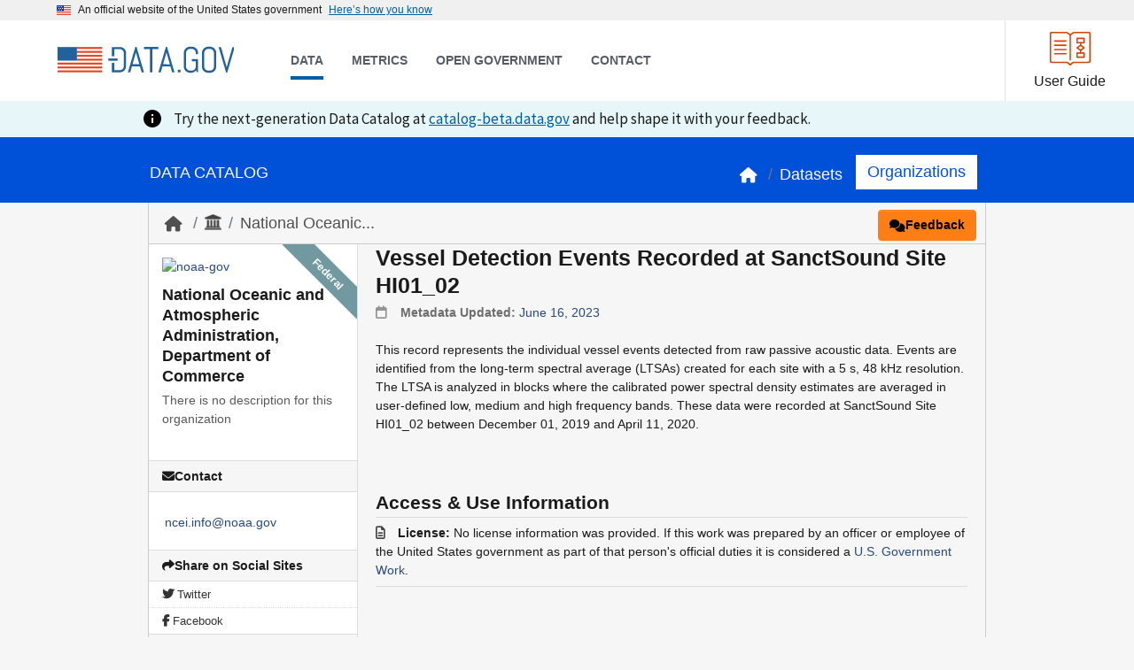

--- FILE ---
content_type: image/svg+xml
request_url: https://s3-us-gov-west-1.amazonaws.com/cg-0817d6e3-93c4-4de8-8b32-da6919464e61/icon-https.svg
body_size: 721
content:
<?xml version="1.0" encoding="UTF-8"?><svg xmlns="http://www.w3.org/2000/svg" width="64" height="64" viewBox="0 0 64 64"><title>icon-https</title><path fill="#719F2A" fill-rule="evenodd" d="M32 0c17.673 0 32 14.327 32 32 0 17.673-14.327 32-32 32C14.327 64 0 49.673 0 32 0 14.327 14.327 0 32 0zm0 1.208C14.994 1.208 1.208 14.994 1.208 32S14.994 62.792 32 62.792 62.792 49.006 62.792 32 49.006 1.208 32 1.208zm0 18.886a7.245 7.245 0 0 1 7.245 7.245v3.103h.52c.86 0 1.557.698 1.557 1.558v9.322c0 .86-.697 1.558-1.557 1.558h-15.53c-.86 0-1.557-.697-1.557-1.558V32c0-.86.697-1.558 1.557-1.558h.52V27.34A7.245 7.245 0 0 1 32 20.094zm0 3.103a4.142 4.142 0 0 0-4.142 4.142v3.103h8.284V27.34A4.142 4.142 0 0 0 32 23.197z"/></svg>
